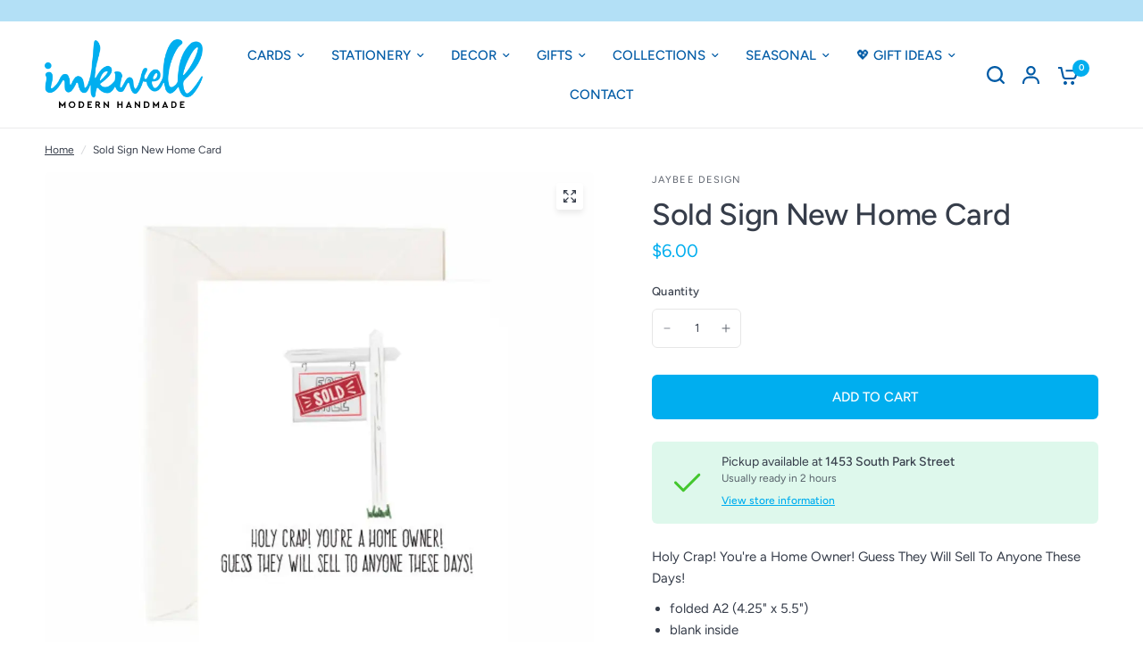

--- FILE ---
content_type: text/css
request_url: https://inkwellboutique.ca/cdn/shop/t/26/assets/spacer.css?v=17582184688244891781736357805
body_size: -484
content:
.spacer{position:relative;height:var(--spacer-mobile, 50px)}.spacer:before,.spacer:after{content:" ";display:table;clear:both}@media only screen and (min-width: 768px){.spacer{height:var(--spacer-desktop, 100px)}}.spacer.has-border-separator:before{content:"";height:1px;display:block;margin:0 auto;background:var(--color-border, #dadce0);width:100%;position:absolute;top:50%;left:0}
/*# sourceMappingURL=/cdn/shop/t/26/assets/spacer.css.map?v=17582184688244891781736357805 */
